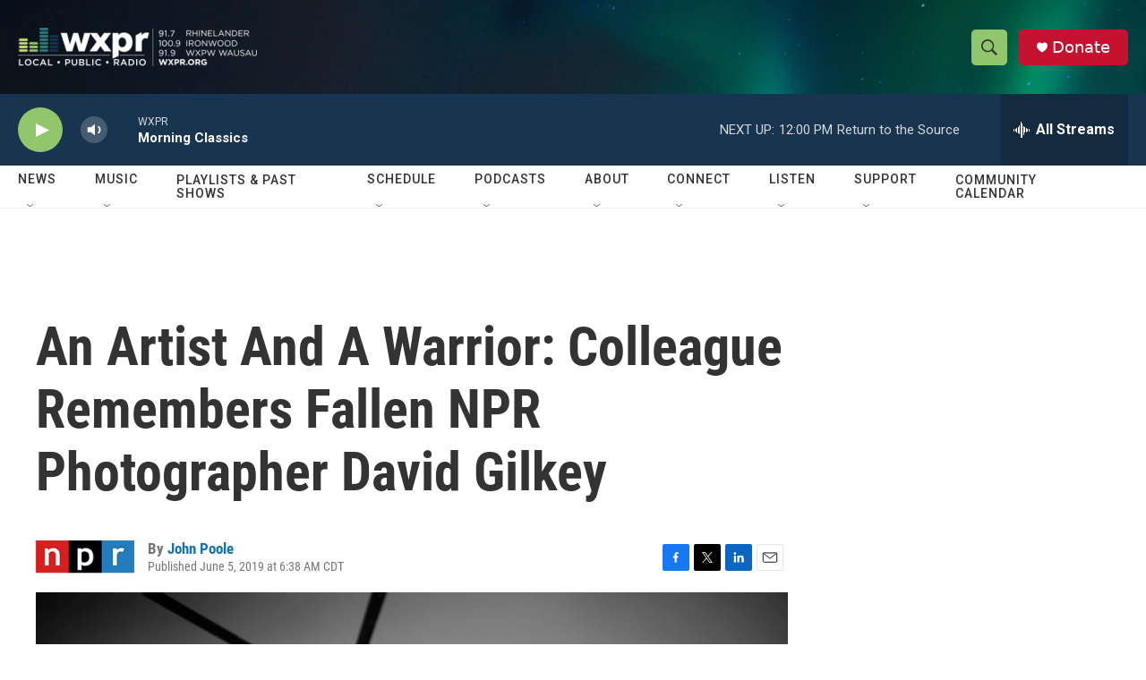

--- FILE ---
content_type: text/html; charset=utf-8
request_url: https://www.google.com/recaptcha/api2/aframe
body_size: 183
content:
<!DOCTYPE HTML><html><head><meta http-equiv="content-type" content="text/html; charset=UTF-8"></head><body><script nonce="Qxa5DnzqBzw2ck1gYonsLQ">/** Anti-fraud and anti-abuse applications only. See google.com/recaptcha */ try{var clients={'sodar':'https://pagead2.googlesyndication.com/pagead/sodar?'};window.addEventListener("message",function(a){try{if(a.source===window.parent){var b=JSON.parse(a.data);var c=clients[b['id']];if(c){var d=document.createElement('img');d.src=c+b['params']+'&rc='+(localStorage.getItem("rc::a")?sessionStorage.getItem("rc::b"):"");window.document.body.appendChild(d);sessionStorage.setItem("rc::e",parseInt(sessionStorage.getItem("rc::e")||0)+1);localStorage.setItem("rc::h",'1769018221510');}}}catch(b){}});window.parent.postMessage("_grecaptcha_ready", "*");}catch(b){}</script></body></html>